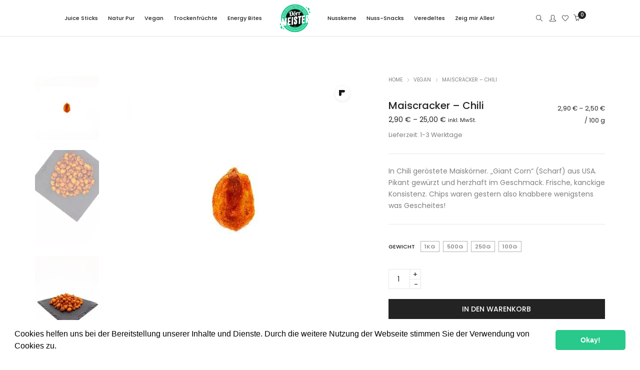

--- FILE ---
content_type: text/html; charset=utf-8
request_url: https://www.google.com/recaptcha/api2/anchor?ar=1&k=6LfNSOwcAAAAANyA6Ian7P8gp9lofZKei3w_YSo0&co=aHR0cHM6Ly9kb2Vycm1laXN0ZXIuZGU6NDQz&hl=en&v=PoyoqOPhxBO7pBk68S4YbpHZ&size=invisible&anchor-ms=20000&execute-ms=30000&cb=do1ze9wwz26t
body_size: 48639
content:
<!DOCTYPE HTML><html dir="ltr" lang="en"><head><meta http-equiv="Content-Type" content="text/html; charset=UTF-8">
<meta http-equiv="X-UA-Compatible" content="IE=edge">
<title>reCAPTCHA</title>
<style type="text/css">
/* cyrillic-ext */
@font-face {
  font-family: 'Roboto';
  font-style: normal;
  font-weight: 400;
  font-stretch: 100%;
  src: url(//fonts.gstatic.com/s/roboto/v48/KFO7CnqEu92Fr1ME7kSn66aGLdTylUAMa3GUBHMdazTgWw.woff2) format('woff2');
  unicode-range: U+0460-052F, U+1C80-1C8A, U+20B4, U+2DE0-2DFF, U+A640-A69F, U+FE2E-FE2F;
}
/* cyrillic */
@font-face {
  font-family: 'Roboto';
  font-style: normal;
  font-weight: 400;
  font-stretch: 100%;
  src: url(//fonts.gstatic.com/s/roboto/v48/KFO7CnqEu92Fr1ME7kSn66aGLdTylUAMa3iUBHMdazTgWw.woff2) format('woff2');
  unicode-range: U+0301, U+0400-045F, U+0490-0491, U+04B0-04B1, U+2116;
}
/* greek-ext */
@font-face {
  font-family: 'Roboto';
  font-style: normal;
  font-weight: 400;
  font-stretch: 100%;
  src: url(//fonts.gstatic.com/s/roboto/v48/KFO7CnqEu92Fr1ME7kSn66aGLdTylUAMa3CUBHMdazTgWw.woff2) format('woff2');
  unicode-range: U+1F00-1FFF;
}
/* greek */
@font-face {
  font-family: 'Roboto';
  font-style: normal;
  font-weight: 400;
  font-stretch: 100%;
  src: url(//fonts.gstatic.com/s/roboto/v48/KFO7CnqEu92Fr1ME7kSn66aGLdTylUAMa3-UBHMdazTgWw.woff2) format('woff2');
  unicode-range: U+0370-0377, U+037A-037F, U+0384-038A, U+038C, U+038E-03A1, U+03A3-03FF;
}
/* math */
@font-face {
  font-family: 'Roboto';
  font-style: normal;
  font-weight: 400;
  font-stretch: 100%;
  src: url(//fonts.gstatic.com/s/roboto/v48/KFO7CnqEu92Fr1ME7kSn66aGLdTylUAMawCUBHMdazTgWw.woff2) format('woff2');
  unicode-range: U+0302-0303, U+0305, U+0307-0308, U+0310, U+0312, U+0315, U+031A, U+0326-0327, U+032C, U+032F-0330, U+0332-0333, U+0338, U+033A, U+0346, U+034D, U+0391-03A1, U+03A3-03A9, U+03B1-03C9, U+03D1, U+03D5-03D6, U+03F0-03F1, U+03F4-03F5, U+2016-2017, U+2034-2038, U+203C, U+2040, U+2043, U+2047, U+2050, U+2057, U+205F, U+2070-2071, U+2074-208E, U+2090-209C, U+20D0-20DC, U+20E1, U+20E5-20EF, U+2100-2112, U+2114-2115, U+2117-2121, U+2123-214F, U+2190, U+2192, U+2194-21AE, U+21B0-21E5, U+21F1-21F2, U+21F4-2211, U+2213-2214, U+2216-22FF, U+2308-230B, U+2310, U+2319, U+231C-2321, U+2336-237A, U+237C, U+2395, U+239B-23B7, U+23D0, U+23DC-23E1, U+2474-2475, U+25AF, U+25B3, U+25B7, U+25BD, U+25C1, U+25CA, U+25CC, U+25FB, U+266D-266F, U+27C0-27FF, U+2900-2AFF, U+2B0E-2B11, U+2B30-2B4C, U+2BFE, U+3030, U+FF5B, U+FF5D, U+1D400-1D7FF, U+1EE00-1EEFF;
}
/* symbols */
@font-face {
  font-family: 'Roboto';
  font-style: normal;
  font-weight: 400;
  font-stretch: 100%;
  src: url(//fonts.gstatic.com/s/roboto/v48/KFO7CnqEu92Fr1ME7kSn66aGLdTylUAMaxKUBHMdazTgWw.woff2) format('woff2');
  unicode-range: U+0001-000C, U+000E-001F, U+007F-009F, U+20DD-20E0, U+20E2-20E4, U+2150-218F, U+2190, U+2192, U+2194-2199, U+21AF, U+21E6-21F0, U+21F3, U+2218-2219, U+2299, U+22C4-22C6, U+2300-243F, U+2440-244A, U+2460-24FF, U+25A0-27BF, U+2800-28FF, U+2921-2922, U+2981, U+29BF, U+29EB, U+2B00-2BFF, U+4DC0-4DFF, U+FFF9-FFFB, U+10140-1018E, U+10190-1019C, U+101A0, U+101D0-101FD, U+102E0-102FB, U+10E60-10E7E, U+1D2C0-1D2D3, U+1D2E0-1D37F, U+1F000-1F0FF, U+1F100-1F1AD, U+1F1E6-1F1FF, U+1F30D-1F30F, U+1F315, U+1F31C, U+1F31E, U+1F320-1F32C, U+1F336, U+1F378, U+1F37D, U+1F382, U+1F393-1F39F, U+1F3A7-1F3A8, U+1F3AC-1F3AF, U+1F3C2, U+1F3C4-1F3C6, U+1F3CA-1F3CE, U+1F3D4-1F3E0, U+1F3ED, U+1F3F1-1F3F3, U+1F3F5-1F3F7, U+1F408, U+1F415, U+1F41F, U+1F426, U+1F43F, U+1F441-1F442, U+1F444, U+1F446-1F449, U+1F44C-1F44E, U+1F453, U+1F46A, U+1F47D, U+1F4A3, U+1F4B0, U+1F4B3, U+1F4B9, U+1F4BB, U+1F4BF, U+1F4C8-1F4CB, U+1F4D6, U+1F4DA, U+1F4DF, U+1F4E3-1F4E6, U+1F4EA-1F4ED, U+1F4F7, U+1F4F9-1F4FB, U+1F4FD-1F4FE, U+1F503, U+1F507-1F50B, U+1F50D, U+1F512-1F513, U+1F53E-1F54A, U+1F54F-1F5FA, U+1F610, U+1F650-1F67F, U+1F687, U+1F68D, U+1F691, U+1F694, U+1F698, U+1F6AD, U+1F6B2, U+1F6B9-1F6BA, U+1F6BC, U+1F6C6-1F6CF, U+1F6D3-1F6D7, U+1F6E0-1F6EA, U+1F6F0-1F6F3, U+1F6F7-1F6FC, U+1F700-1F7FF, U+1F800-1F80B, U+1F810-1F847, U+1F850-1F859, U+1F860-1F887, U+1F890-1F8AD, U+1F8B0-1F8BB, U+1F8C0-1F8C1, U+1F900-1F90B, U+1F93B, U+1F946, U+1F984, U+1F996, U+1F9E9, U+1FA00-1FA6F, U+1FA70-1FA7C, U+1FA80-1FA89, U+1FA8F-1FAC6, U+1FACE-1FADC, U+1FADF-1FAE9, U+1FAF0-1FAF8, U+1FB00-1FBFF;
}
/* vietnamese */
@font-face {
  font-family: 'Roboto';
  font-style: normal;
  font-weight: 400;
  font-stretch: 100%;
  src: url(//fonts.gstatic.com/s/roboto/v48/KFO7CnqEu92Fr1ME7kSn66aGLdTylUAMa3OUBHMdazTgWw.woff2) format('woff2');
  unicode-range: U+0102-0103, U+0110-0111, U+0128-0129, U+0168-0169, U+01A0-01A1, U+01AF-01B0, U+0300-0301, U+0303-0304, U+0308-0309, U+0323, U+0329, U+1EA0-1EF9, U+20AB;
}
/* latin-ext */
@font-face {
  font-family: 'Roboto';
  font-style: normal;
  font-weight: 400;
  font-stretch: 100%;
  src: url(//fonts.gstatic.com/s/roboto/v48/KFO7CnqEu92Fr1ME7kSn66aGLdTylUAMa3KUBHMdazTgWw.woff2) format('woff2');
  unicode-range: U+0100-02BA, U+02BD-02C5, U+02C7-02CC, U+02CE-02D7, U+02DD-02FF, U+0304, U+0308, U+0329, U+1D00-1DBF, U+1E00-1E9F, U+1EF2-1EFF, U+2020, U+20A0-20AB, U+20AD-20C0, U+2113, U+2C60-2C7F, U+A720-A7FF;
}
/* latin */
@font-face {
  font-family: 'Roboto';
  font-style: normal;
  font-weight: 400;
  font-stretch: 100%;
  src: url(//fonts.gstatic.com/s/roboto/v48/KFO7CnqEu92Fr1ME7kSn66aGLdTylUAMa3yUBHMdazQ.woff2) format('woff2');
  unicode-range: U+0000-00FF, U+0131, U+0152-0153, U+02BB-02BC, U+02C6, U+02DA, U+02DC, U+0304, U+0308, U+0329, U+2000-206F, U+20AC, U+2122, U+2191, U+2193, U+2212, U+2215, U+FEFF, U+FFFD;
}
/* cyrillic-ext */
@font-face {
  font-family: 'Roboto';
  font-style: normal;
  font-weight: 500;
  font-stretch: 100%;
  src: url(//fonts.gstatic.com/s/roboto/v48/KFO7CnqEu92Fr1ME7kSn66aGLdTylUAMa3GUBHMdazTgWw.woff2) format('woff2');
  unicode-range: U+0460-052F, U+1C80-1C8A, U+20B4, U+2DE0-2DFF, U+A640-A69F, U+FE2E-FE2F;
}
/* cyrillic */
@font-face {
  font-family: 'Roboto';
  font-style: normal;
  font-weight: 500;
  font-stretch: 100%;
  src: url(//fonts.gstatic.com/s/roboto/v48/KFO7CnqEu92Fr1ME7kSn66aGLdTylUAMa3iUBHMdazTgWw.woff2) format('woff2');
  unicode-range: U+0301, U+0400-045F, U+0490-0491, U+04B0-04B1, U+2116;
}
/* greek-ext */
@font-face {
  font-family: 'Roboto';
  font-style: normal;
  font-weight: 500;
  font-stretch: 100%;
  src: url(//fonts.gstatic.com/s/roboto/v48/KFO7CnqEu92Fr1ME7kSn66aGLdTylUAMa3CUBHMdazTgWw.woff2) format('woff2');
  unicode-range: U+1F00-1FFF;
}
/* greek */
@font-face {
  font-family: 'Roboto';
  font-style: normal;
  font-weight: 500;
  font-stretch: 100%;
  src: url(//fonts.gstatic.com/s/roboto/v48/KFO7CnqEu92Fr1ME7kSn66aGLdTylUAMa3-UBHMdazTgWw.woff2) format('woff2');
  unicode-range: U+0370-0377, U+037A-037F, U+0384-038A, U+038C, U+038E-03A1, U+03A3-03FF;
}
/* math */
@font-face {
  font-family: 'Roboto';
  font-style: normal;
  font-weight: 500;
  font-stretch: 100%;
  src: url(//fonts.gstatic.com/s/roboto/v48/KFO7CnqEu92Fr1ME7kSn66aGLdTylUAMawCUBHMdazTgWw.woff2) format('woff2');
  unicode-range: U+0302-0303, U+0305, U+0307-0308, U+0310, U+0312, U+0315, U+031A, U+0326-0327, U+032C, U+032F-0330, U+0332-0333, U+0338, U+033A, U+0346, U+034D, U+0391-03A1, U+03A3-03A9, U+03B1-03C9, U+03D1, U+03D5-03D6, U+03F0-03F1, U+03F4-03F5, U+2016-2017, U+2034-2038, U+203C, U+2040, U+2043, U+2047, U+2050, U+2057, U+205F, U+2070-2071, U+2074-208E, U+2090-209C, U+20D0-20DC, U+20E1, U+20E5-20EF, U+2100-2112, U+2114-2115, U+2117-2121, U+2123-214F, U+2190, U+2192, U+2194-21AE, U+21B0-21E5, U+21F1-21F2, U+21F4-2211, U+2213-2214, U+2216-22FF, U+2308-230B, U+2310, U+2319, U+231C-2321, U+2336-237A, U+237C, U+2395, U+239B-23B7, U+23D0, U+23DC-23E1, U+2474-2475, U+25AF, U+25B3, U+25B7, U+25BD, U+25C1, U+25CA, U+25CC, U+25FB, U+266D-266F, U+27C0-27FF, U+2900-2AFF, U+2B0E-2B11, U+2B30-2B4C, U+2BFE, U+3030, U+FF5B, U+FF5D, U+1D400-1D7FF, U+1EE00-1EEFF;
}
/* symbols */
@font-face {
  font-family: 'Roboto';
  font-style: normal;
  font-weight: 500;
  font-stretch: 100%;
  src: url(//fonts.gstatic.com/s/roboto/v48/KFO7CnqEu92Fr1ME7kSn66aGLdTylUAMaxKUBHMdazTgWw.woff2) format('woff2');
  unicode-range: U+0001-000C, U+000E-001F, U+007F-009F, U+20DD-20E0, U+20E2-20E4, U+2150-218F, U+2190, U+2192, U+2194-2199, U+21AF, U+21E6-21F0, U+21F3, U+2218-2219, U+2299, U+22C4-22C6, U+2300-243F, U+2440-244A, U+2460-24FF, U+25A0-27BF, U+2800-28FF, U+2921-2922, U+2981, U+29BF, U+29EB, U+2B00-2BFF, U+4DC0-4DFF, U+FFF9-FFFB, U+10140-1018E, U+10190-1019C, U+101A0, U+101D0-101FD, U+102E0-102FB, U+10E60-10E7E, U+1D2C0-1D2D3, U+1D2E0-1D37F, U+1F000-1F0FF, U+1F100-1F1AD, U+1F1E6-1F1FF, U+1F30D-1F30F, U+1F315, U+1F31C, U+1F31E, U+1F320-1F32C, U+1F336, U+1F378, U+1F37D, U+1F382, U+1F393-1F39F, U+1F3A7-1F3A8, U+1F3AC-1F3AF, U+1F3C2, U+1F3C4-1F3C6, U+1F3CA-1F3CE, U+1F3D4-1F3E0, U+1F3ED, U+1F3F1-1F3F3, U+1F3F5-1F3F7, U+1F408, U+1F415, U+1F41F, U+1F426, U+1F43F, U+1F441-1F442, U+1F444, U+1F446-1F449, U+1F44C-1F44E, U+1F453, U+1F46A, U+1F47D, U+1F4A3, U+1F4B0, U+1F4B3, U+1F4B9, U+1F4BB, U+1F4BF, U+1F4C8-1F4CB, U+1F4D6, U+1F4DA, U+1F4DF, U+1F4E3-1F4E6, U+1F4EA-1F4ED, U+1F4F7, U+1F4F9-1F4FB, U+1F4FD-1F4FE, U+1F503, U+1F507-1F50B, U+1F50D, U+1F512-1F513, U+1F53E-1F54A, U+1F54F-1F5FA, U+1F610, U+1F650-1F67F, U+1F687, U+1F68D, U+1F691, U+1F694, U+1F698, U+1F6AD, U+1F6B2, U+1F6B9-1F6BA, U+1F6BC, U+1F6C6-1F6CF, U+1F6D3-1F6D7, U+1F6E0-1F6EA, U+1F6F0-1F6F3, U+1F6F7-1F6FC, U+1F700-1F7FF, U+1F800-1F80B, U+1F810-1F847, U+1F850-1F859, U+1F860-1F887, U+1F890-1F8AD, U+1F8B0-1F8BB, U+1F8C0-1F8C1, U+1F900-1F90B, U+1F93B, U+1F946, U+1F984, U+1F996, U+1F9E9, U+1FA00-1FA6F, U+1FA70-1FA7C, U+1FA80-1FA89, U+1FA8F-1FAC6, U+1FACE-1FADC, U+1FADF-1FAE9, U+1FAF0-1FAF8, U+1FB00-1FBFF;
}
/* vietnamese */
@font-face {
  font-family: 'Roboto';
  font-style: normal;
  font-weight: 500;
  font-stretch: 100%;
  src: url(//fonts.gstatic.com/s/roboto/v48/KFO7CnqEu92Fr1ME7kSn66aGLdTylUAMa3OUBHMdazTgWw.woff2) format('woff2');
  unicode-range: U+0102-0103, U+0110-0111, U+0128-0129, U+0168-0169, U+01A0-01A1, U+01AF-01B0, U+0300-0301, U+0303-0304, U+0308-0309, U+0323, U+0329, U+1EA0-1EF9, U+20AB;
}
/* latin-ext */
@font-face {
  font-family: 'Roboto';
  font-style: normal;
  font-weight: 500;
  font-stretch: 100%;
  src: url(//fonts.gstatic.com/s/roboto/v48/KFO7CnqEu92Fr1ME7kSn66aGLdTylUAMa3KUBHMdazTgWw.woff2) format('woff2');
  unicode-range: U+0100-02BA, U+02BD-02C5, U+02C7-02CC, U+02CE-02D7, U+02DD-02FF, U+0304, U+0308, U+0329, U+1D00-1DBF, U+1E00-1E9F, U+1EF2-1EFF, U+2020, U+20A0-20AB, U+20AD-20C0, U+2113, U+2C60-2C7F, U+A720-A7FF;
}
/* latin */
@font-face {
  font-family: 'Roboto';
  font-style: normal;
  font-weight: 500;
  font-stretch: 100%;
  src: url(//fonts.gstatic.com/s/roboto/v48/KFO7CnqEu92Fr1ME7kSn66aGLdTylUAMa3yUBHMdazQ.woff2) format('woff2');
  unicode-range: U+0000-00FF, U+0131, U+0152-0153, U+02BB-02BC, U+02C6, U+02DA, U+02DC, U+0304, U+0308, U+0329, U+2000-206F, U+20AC, U+2122, U+2191, U+2193, U+2212, U+2215, U+FEFF, U+FFFD;
}
/* cyrillic-ext */
@font-face {
  font-family: 'Roboto';
  font-style: normal;
  font-weight: 900;
  font-stretch: 100%;
  src: url(//fonts.gstatic.com/s/roboto/v48/KFO7CnqEu92Fr1ME7kSn66aGLdTylUAMa3GUBHMdazTgWw.woff2) format('woff2');
  unicode-range: U+0460-052F, U+1C80-1C8A, U+20B4, U+2DE0-2DFF, U+A640-A69F, U+FE2E-FE2F;
}
/* cyrillic */
@font-face {
  font-family: 'Roboto';
  font-style: normal;
  font-weight: 900;
  font-stretch: 100%;
  src: url(//fonts.gstatic.com/s/roboto/v48/KFO7CnqEu92Fr1ME7kSn66aGLdTylUAMa3iUBHMdazTgWw.woff2) format('woff2');
  unicode-range: U+0301, U+0400-045F, U+0490-0491, U+04B0-04B1, U+2116;
}
/* greek-ext */
@font-face {
  font-family: 'Roboto';
  font-style: normal;
  font-weight: 900;
  font-stretch: 100%;
  src: url(//fonts.gstatic.com/s/roboto/v48/KFO7CnqEu92Fr1ME7kSn66aGLdTylUAMa3CUBHMdazTgWw.woff2) format('woff2');
  unicode-range: U+1F00-1FFF;
}
/* greek */
@font-face {
  font-family: 'Roboto';
  font-style: normal;
  font-weight: 900;
  font-stretch: 100%;
  src: url(//fonts.gstatic.com/s/roboto/v48/KFO7CnqEu92Fr1ME7kSn66aGLdTylUAMa3-UBHMdazTgWw.woff2) format('woff2');
  unicode-range: U+0370-0377, U+037A-037F, U+0384-038A, U+038C, U+038E-03A1, U+03A3-03FF;
}
/* math */
@font-face {
  font-family: 'Roboto';
  font-style: normal;
  font-weight: 900;
  font-stretch: 100%;
  src: url(//fonts.gstatic.com/s/roboto/v48/KFO7CnqEu92Fr1ME7kSn66aGLdTylUAMawCUBHMdazTgWw.woff2) format('woff2');
  unicode-range: U+0302-0303, U+0305, U+0307-0308, U+0310, U+0312, U+0315, U+031A, U+0326-0327, U+032C, U+032F-0330, U+0332-0333, U+0338, U+033A, U+0346, U+034D, U+0391-03A1, U+03A3-03A9, U+03B1-03C9, U+03D1, U+03D5-03D6, U+03F0-03F1, U+03F4-03F5, U+2016-2017, U+2034-2038, U+203C, U+2040, U+2043, U+2047, U+2050, U+2057, U+205F, U+2070-2071, U+2074-208E, U+2090-209C, U+20D0-20DC, U+20E1, U+20E5-20EF, U+2100-2112, U+2114-2115, U+2117-2121, U+2123-214F, U+2190, U+2192, U+2194-21AE, U+21B0-21E5, U+21F1-21F2, U+21F4-2211, U+2213-2214, U+2216-22FF, U+2308-230B, U+2310, U+2319, U+231C-2321, U+2336-237A, U+237C, U+2395, U+239B-23B7, U+23D0, U+23DC-23E1, U+2474-2475, U+25AF, U+25B3, U+25B7, U+25BD, U+25C1, U+25CA, U+25CC, U+25FB, U+266D-266F, U+27C0-27FF, U+2900-2AFF, U+2B0E-2B11, U+2B30-2B4C, U+2BFE, U+3030, U+FF5B, U+FF5D, U+1D400-1D7FF, U+1EE00-1EEFF;
}
/* symbols */
@font-face {
  font-family: 'Roboto';
  font-style: normal;
  font-weight: 900;
  font-stretch: 100%;
  src: url(//fonts.gstatic.com/s/roboto/v48/KFO7CnqEu92Fr1ME7kSn66aGLdTylUAMaxKUBHMdazTgWw.woff2) format('woff2');
  unicode-range: U+0001-000C, U+000E-001F, U+007F-009F, U+20DD-20E0, U+20E2-20E4, U+2150-218F, U+2190, U+2192, U+2194-2199, U+21AF, U+21E6-21F0, U+21F3, U+2218-2219, U+2299, U+22C4-22C6, U+2300-243F, U+2440-244A, U+2460-24FF, U+25A0-27BF, U+2800-28FF, U+2921-2922, U+2981, U+29BF, U+29EB, U+2B00-2BFF, U+4DC0-4DFF, U+FFF9-FFFB, U+10140-1018E, U+10190-1019C, U+101A0, U+101D0-101FD, U+102E0-102FB, U+10E60-10E7E, U+1D2C0-1D2D3, U+1D2E0-1D37F, U+1F000-1F0FF, U+1F100-1F1AD, U+1F1E6-1F1FF, U+1F30D-1F30F, U+1F315, U+1F31C, U+1F31E, U+1F320-1F32C, U+1F336, U+1F378, U+1F37D, U+1F382, U+1F393-1F39F, U+1F3A7-1F3A8, U+1F3AC-1F3AF, U+1F3C2, U+1F3C4-1F3C6, U+1F3CA-1F3CE, U+1F3D4-1F3E0, U+1F3ED, U+1F3F1-1F3F3, U+1F3F5-1F3F7, U+1F408, U+1F415, U+1F41F, U+1F426, U+1F43F, U+1F441-1F442, U+1F444, U+1F446-1F449, U+1F44C-1F44E, U+1F453, U+1F46A, U+1F47D, U+1F4A3, U+1F4B0, U+1F4B3, U+1F4B9, U+1F4BB, U+1F4BF, U+1F4C8-1F4CB, U+1F4D6, U+1F4DA, U+1F4DF, U+1F4E3-1F4E6, U+1F4EA-1F4ED, U+1F4F7, U+1F4F9-1F4FB, U+1F4FD-1F4FE, U+1F503, U+1F507-1F50B, U+1F50D, U+1F512-1F513, U+1F53E-1F54A, U+1F54F-1F5FA, U+1F610, U+1F650-1F67F, U+1F687, U+1F68D, U+1F691, U+1F694, U+1F698, U+1F6AD, U+1F6B2, U+1F6B9-1F6BA, U+1F6BC, U+1F6C6-1F6CF, U+1F6D3-1F6D7, U+1F6E0-1F6EA, U+1F6F0-1F6F3, U+1F6F7-1F6FC, U+1F700-1F7FF, U+1F800-1F80B, U+1F810-1F847, U+1F850-1F859, U+1F860-1F887, U+1F890-1F8AD, U+1F8B0-1F8BB, U+1F8C0-1F8C1, U+1F900-1F90B, U+1F93B, U+1F946, U+1F984, U+1F996, U+1F9E9, U+1FA00-1FA6F, U+1FA70-1FA7C, U+1FA80-1FA89, U+1FA8F-1FAC6, U+1FACE-1FADC, U+1FADF-1FAE9, U+1FAF0-1FAF8, U+1FB00-1FBFF;
}
/* vietnamese */
@font-face {
  font-family: 'Roboto';
  font-style: normal;
  font-weight: 900;
  font-stretch: 100%;
  src: url(//fonts.gstatic.com/s/roboto/v48/KFO7CnqEu92Fr1ME7kSn66aGLdTylUAMa3OUBHMdazTgWw.woff2) format('woff2');
  unicode-range: U+0102-0103, U+0110-0111, U+0128-0129, U+0168-0169, U+01A0-01A1, U+01AF-01B0, U+0300-0301, U+0303-0304, U+0308-0309, U+0323, U+0329, U+1EA0-1EF9, U+20AB;
}
/* latin-ext */
@font-face {
  font-family: 'Roboto';
  font-style: normal;
  font-weight: 900;
  font-stretch: 100%;
  src: url(//fonts.gstatic.com/s/roboto/v48/KFO7CnqEu92Fr1ME7kSn66aGLdTylUAMa3KUBHMdazTgWw.woff2) format('woff2');
  unicode-range: U+0100-02BA, U+02BD-02C5, U+02C7-02CC, U+02CE-02D7, U+02DD-02FF, U+0304, U+0308, U+0329, U+1D00-1DBF, U+1E00-1E9F, U+1EF2-1EFF, U+2020, U+20A0-20AB, U+20AD-20C0, U+2113, U+2C60-2C7F, U+A720-A7FF;
}
/* latin */
@font-face {
  font-family: 'Roboto';
  font-style: normal;
  font-weight: 900;
  font-stretch: 100%;
  src: url(//fonts.gstatic.com/s/roboto/v48/KFO7CnqEu92Fr1ME7kSn66aGLdTylUAMa3yUBHMdazQ.woff2) format('woff2');
  unicode-range: U+0000-00FF, U+0131, U+0152-0153, U+02BB-02BC, U+02C6, U+02DA, U+02DC, U+0304, U+0308, U+0329, U+2000-206F, U+20AC, U+2122, U+2191, U+2193, U+2212, U+2215, U+FEFF, U+FFFD;
}

</style>
<link rel="stylesheet" type="text/css" href="https://www.gstatic.com/recaptcha/releases/PoyoqOPhxBO7pBk68S4YbpHZ/styles__ltr.css">
<script nonce="ZUV2bE73nXBaQwWwl5HJvg" type="text/javascript">window['__recaptcha_api'] = 'https://www.google.com/recaptcha/api2/';</script>
<script type="text/javascript" src="https://www.gstatic.com/recaptcha/releases/PoyoqOPhxBO7pBk68S4YbpHZ/recaptcha__en.js" nonce="ZUV2bE73nXBaQwWwl5HJvg">
      
    </script></head>
<body><div id="rc-anchor-alert" class="rc-anchor-alert"></div>
<input type="hidden" id="recaptcha-token" value="[base64]">
<script type="text/javascript" nonce="ZUV2bE73nXBaQwWwl5HJvg">
      recaptcha.anchor.Main.init("[\x22ainput\x22,[\x22bgdata\x22,\x22\x22,\[base64]/[base64]/[base64]/bmV3IHJbeF0oY1swXSk6RT09Mj9uZXcgclt4XShjWzBdLGNbMV0pOkU9PTM/bmV3IHJbeF0oY1swXSxjWzFdLGNbMl0pOkU9PTQ/[base64]/[base64]/[base64]/[base64]/[base64]/[base64]/[base64]/[base64]\x22,\[base64]\x22,\[base64]/[base64]/ChcKGw5dLOcKUw5BfwozCnibDk8OePxjCiUQ2bQLCoMO6bMKGw60Pw5bDrMONw5HCl8KXN8OZwpBlw4rCpDnCj8OawpPDmMKSwoZzwqx4TW1BwrsBNsOmLcOFwrs9w5vChcOKw6wEOyvCj8Olw6HCtA7DgMKdB8Obw7/DjcOuw4TDlcKTw67Djj4LO0kGK8OvYRfDtDDCnmswQlAAQsOCw5XDoMKDY8K+w5AhE8KVPsKJwqAjwrsffMKBw7k0wp7CrHg8QXMRwr/CrXzDm8KAJXjCq8KUwqE5wqbCqR/DjRUVw5IHDsKvwqQvwrUoMGHCrMK/w60nwoHDojnCilZYBlHDoMOcNwohwq06wqF/[base64]/ClSzDmcOARnliw5zDpsKvw7UNwpbDmUvCqk/[base64]/CcKdEQwyHcOHI1rCkBLDpsOmYiAfVsKsbgEswptTfG3DkXsBMFbCscKQwqMLD1vClWLCsXrCtQMRw5F5w6HDgsKMwqvCvMKFw6zDv0bCgsK6H2PCkcO/FcKPwr8TRMKhQMOKw6cUwrcdIRHDoQvDiVJ4XcKvOU7CiD7DjFs9XSZew7gBw6NqwoYhw5bCunDDicKTw7wud8KDPh/Cjw4HwqnDkcOaQX1OYcOnOsOZQ27DvMKuFypkwo06IMKEYMKrPVxYN8Omw5DDh1d3wpYkwqvCi3XCnR7Ci3oiNXHDtcOEwoLDtMKdbG/[base64]/DuivDoy0Qwo80FhdWQn8uaRTDtMK9acOIVMObw5HCohHCtSnCr8OCwovDhi9Mw6TCh8K4w5Muf8KTcMOdwp7ClgnCgwDDsjAOScKLYHnDtjhJNcKKw7Ekw5BQT8KkQBkaw6zCtRBHQy4xw7PDhsK9JRnCtcO9wq3DvcO5w6ccL1llwr/CgsKyw7NPCcK1w4zDkcKLAcKrw7rCl8Kowo3CmW8IHMKXwrR9w4R8EsKrwqPCmcKgDADCssOhaQ7ChMKGKTbCqMKewqXCgGfDkiPCgsOxw5xsw4HClcOcOUfDuhDCiVDDqcObwonDkR/DhH0ow4seGsOSdMOQw4LDvQLDiBDDhzjDvCxdLXM2wp09wq7CmgEdYMOnA8OIw6N1UQ0uwqEdW1jDiwPDqsO/w5zDo8Krw7syw558w7xBUMOswowRwoLDmcKvw78hw5rClcKXfMO5WcOeLMOBHAwIwoMyw4B/EMO/wosMTS3DusKXBsOUeQLCjcOKwoLDqAvCl8KOw5Q4wrgZw4EKw7bCsw87CMKaXWxUO8KUw4pfDh4owr3Ciz3CmBN3w5DDon/[base64]/ClsK6M8KMBXE+SMOSw7UEwpljbMOAI0BqwoDCgWoEP8KfFFDDvFLDqMKlw53CsyIee8KDG8O+FRnDtsKRO3nCk8KYdC7CtMOOXn/DlcOfFRXCo1TDqVvCm0jDlVnCtmYMwp/[base64]/DlMOyUsKhwrVQw5R/[base64]/DlzjCqMKowr0mESN3BE0RwqfCicOaNsO+XcOyIzbCr3/CsMK2wr9WwqUCKsKvUxFdwrrCusKRQCtfeyHDlsKdCmPChEVfQsKjF8KPQFgGwqrDgMKcwpLDrG9bXMOHw4zCjsOMw6YNw5c3w6pwwr/DqMOzVMO/GMO8w78LwqADDcKrDGsgw4vCrgE1w5bCkBgSwprDoVbDjncRw6/CrsOlwqZEOS/[base64]/DpsOVwphoQUTCm8K1DVcMC8OKw44hw77DhcORwqHDlWrDusKxw6zCjMKBwpNcXcKNMi3DtMKofMKqSMOWw6rCogd0wo5YwrMuTcKGJyrDjMORw4zCmHjDjcO/wrvCssOacxgOw7TCnMKOw6vDm0dZwrtGY8KqwroID8OVwpAvwo5XX153d0TDthRAfXxuw4luwq3DlsKVwojCnCVMwpALwpAsJFsMwqLCj8OvR8OzAsKpd8K+LTAlwqRjw57DsnLDvw3CvWMSDcK5woYtAsOEwqtrwoXCmU/DqGhZwo7DgsKTw5vCj8OaU8OBwqfDpMKEwpxqTMKdcAxUw4PCocOKwqnClW4IGjIYHMKseX/CjcKVYgTDncKywrDDosKXw67ClsOxUsObw5PDp8O9T8KxUcKPwoo9IVfCoENca8Kgw4PDg8KwWMOCUMO6w7wNVELCuTXDjzNbAhJxdxRCP1k7wrwXw6A6w7vCicK5N8KUw5XDsVVBHXd4QsKWdhHDlcKtw7HDosKFeWLDlcO1L2fClcKdAXTDpgVqwoTCo3A/[base64]/CkcKPwoDDgU1yw6fDnn7CmRvCq8OqUx/Di3lGw6XCpgonw4HDvMOxw67Dli7Cg8Orw7BBw57Dqw/CpsKdDx47w73DrDXDpsK0XcKiYcOnHRXCu3dNRcKSasOHLTzCmcOKw6NGBXbDsGskZcKaw7LCgMK7RMOhH8OIMcKtwq/CjxbDuzTDk8KseMKrwq4gwp/Dgz5XckDDjT7Ckn1TXHpjwqLDuAHCksOgCinCvcKYYMKGWsKxbmLCjcK3wrrDrsKjLD/Ci0LCrG4Tw6DDvsKmw7TCocKXwpRcQz7CvcKcwqpZN8OPwqXDpQPDv8OAwrjDq1V6TcKPw5IfH8Kqw5PCq2JrBQ7DskYmwqfDncKWw5IaQTPCiT9/w7jCuCwEJ0TDiENCZcOXwopPJMOzawxTw5vCp8Kpw7/[base64]/DkWjCgsKLwrPChgtHwoBJDMKUCMKlE8K4L8OHRzPDrMOXwpVkKxHDrjd5w7LClywnw7ddYHpPw6g1w4BGw6vDgMKnY8KtXmoIw6wLJ8KlwprCgMK/a2DDqGg2w6Qhw6PDkMOcAljClMO5VnrDlMKzw7jCjMO9w6bDt8KtecOVDEXDsMOOPMK9w5VlXznDm8Kzwo57KcOuwp7ChSIHFMO4cMOjwqfCisKrTAPCi8KfR8K/w4LDngzDgCDDscOKNgcZwqTDk8OaZjodw6xlwrQ/[base64]/DlMOOHgrDk1HDu8KTC8Oiw4XDo8K0w5MFw4UawrIpw5wMwr7Ds1ZGw6rDssOnaWl7w4Erwo1Kw6Ybw6ozJcKKwrbCpSR0FMKtHMOVw6nDr8KdJhHCjX3CicOaNMKqVH/[base64]/CiTPDknTDjiLCnsOjw6HDlcKcw4YxworCkVTDlMK8M113wrkAw5LDnsOywr/[base64]/JMOCwqcrw780KcO2wqXCo0zDuTbCtMOXeMOuWXrDghk4fcKMGyVDw5/CpMOVDT3DqMKRw5scSBLCtsKWw5jDq8Knw5xoMgvCmQ3CrMKDBBN2TsOTA8Kyw6bCuMKSIwgBwosswpHCpMOdd8OpecK/wqJ9XQXDvjoeTMOFw48JwrLDmsOFd8KTwqvDgiN9X0jChsKpw7jCqnnDucKhecKCB8O/RhHDgsK1woXDjcOowqfDtcO2LjDDvG5KwrMCUcKUOMOKSSXCgA4AWQUMwq/DjFldXQ5iI8KoPcKNw7shwoQ3PcKnEAPDgRnDqcKiSEHDviB/P8KnwrzCsHrDmcKAw6EnfD/CicOgwqrDmkFsw5rDkFDDucOmw5HDrD7Du3PDgMKYw79uAcOkMsKcw4xHf3DCsUh5asOTwrgPwp/DlF3Du1nDoMObwpnCjBfCmcK5w4nCtMKqSUUQO8OYwqjDqMOPcEHChX/[base64]/DjcKxM8K7w79lw6YJBcKJwoQgwojDrQVQDENqwoEXw6/DosK1wo/[base64]/DlTlmwpXDhsK4eBTCoT08MsKpwpDDtmrCgMOFwoVmw7xeBh13Fl9Rw5fCmcKWwrNePFTDrwbDtcOTw63Dkw/Di8O2PjnDucK5IMOdQMK3wqTCvC/Cv8KSw6TCqgfDi8KOw77DuMOfw4d0w7U0fcOFRDDCosKUwp/CilHCoMOsw43DhwxAEMOiw7jDky7CpVzCh8KoK2fDuhrDlMO5TXHCvnQyX8OcwqjDug91UBLCq8OOw5QSUE0IwqTCiCrCk3wsB0tOwpLDtBtjHXltYVfCn1pbwp/Du0rDh2/CgMKywrvCnUUSwq4TScOhw6HCoMKFwrfDmW0zw5tmwpXDvMKkF0gvwqrCq8Oqw5/CpAPCisOrLixlwodfSBIJw63DhwgQw45ow4kicMO/d1YbwphODcO4w6kRaMKAwp3DoMO8wqBOw5vCk8OnesKaw7PDgcKdYMO8asKUwoc0wqPDg2JpGU/DlzBJN0fDscKbwq/Ch8O2worChsOrwrzCjWlsw7jDg8KEw5vDsSBML8O6ezYXfzTDgjPDhn7CrsKwdMOKZBlPHcOBw5xzYcKMNsOjwrMeHcOIwp/[base64]/CmizCksKjwrs7fsOvwpjDp8Ojb1zChhFZwpHCvER1TsOqwr8wfUHDrcK/Vn/CusOkc8KhOcOTAMKaO3PCrcOPwp3CjMK6w7DCjgJjw45Nw71Pwq8VbMKKwp9xeXzDlcOmOWXDuwB8IQYuERLCp8KTw5XDpsOlwrvCswrDpjtkIx/CnWExPcK+w47ClsOhw4vDvsK2IcObWw7DtcK/w40vw6RMIsOfZMOsYcKkw6RFISloYMKaC8Omwq/[base64]/w43DiMKoe8K/w6bDg8KNwqrDjsKmwrvDj8KFwoHCihrDsG3CrcK0wqt8f8O8wrYqMV7DsQoFNVfDhMKcWcOPS8KUw7rDmREZSMK1FjXDpMKUesKnwrd5wrkhwol1MsOawoBrScKcci5lwqpZwr/Dn2LCmEk8ckrCgWnCrBYJw4BMwpfCmX1Jw7jDr8KKw74GCW7DsUvDjMOgMlnDosOQwrIPH8OcwpvDnBBhw68OwpPCkMOLw5wiwoxSPnnCjTg8w69PwrXDmMOxXmbCmk80PwPCi8O1wpw2w7nCm13DuMOQw7PCgsKeGl0/[base64]/DlWXDlsKQwrjDosKDw741wqvCv1XCv1NOwqDCvcOSd09Jw7Ylw4LCmEgwcMOIc8OmVMODSMOMwrTDtXvDisO2w7zDrF0/N8KhIsO0FXbCiTpyZMKjScK9wr3DhkMHXh/Dh8KYwoHDvMKEwo04HADDpCvCj1QBJ152woZUO8O1w4DDmcKCwqjCncOkw6DCssKIFcKRw6MVL8K7AxcFUHHCoMOPw4ETwocDwpwoYMOswpfDngxHwoB6aXZbwphhwqZALMKsQsOiw7/CrMOtw7Jjw5rCr8OWwrjDmsKEfy/Dp17DiBgFLT14FxrCo8ObRMODesKqNMK/OsOnX8OaE8Ofw6jDhCl2QMOGckMGwqHCsTzCjMOow67Cpz7DvCYaw4IiwpXCjEcfwr7DpMKJwrHDi0/DnW7Dux7DnEsGw5PCtE0NF8KCWBfDmsK3X8OZw5vDlmk0S8KTZWLDvnTDoEwCw48zw7vCrwfChUjDtVTDnUdvRsK3IMOeHsK/eWzDicKqwpVtw57CjsO/wonCkcKtwqXCqMOxw6vCo8O5w7cDdml7UFPCr8KQEG1twoM+w4M/wpPChEzDuMOtOXvDtQLCn2DCqVdiTgnDshMVVG4BwocHwqUlTQPDp8Oqw5DDnsK1DDdQw6pDfsKAw78Xw51wWMKiwpzCrkIgw6VrwobDoA5PwoFpwpXDgR7DjlnCksOww6TCgsK/N8Oqw7jDk2l+wrw5woN4wop0Z8OZwoZBC1NrGgfDl2zDrcObw7jCpyHDuMKRPyLDsMOiw7vCosOFwoHCnMKVwr5iwrFQw6kUUSZYwoJowqAow7/DiA3DtCB/JQMswqrDvCopwrXDs8OSw5XDpyUWLcK1w6lKw6/[base64]/Y8OTwrPDtEAHR8OXfMOywqI8w6dVw6wRw5piMcOlc2zCgVdyw4IDPyVMDwPCoMOYwp82QcOGw6fDucO4wpVdCTNfacOSwrd2woJofipZY0zDiMOeRXPDqsO5w6oaCCvDvcKQwqzCvTLDlyzDocK9bnXDhzgQNWjDrcONwonCk8OxZsO1Cl1ew6sow4fCoMOOw6/DtWkpIndnAQx4wplJwosRw4E6XMOOwqI7wroMwp7Cg8KAGsKQHhlZbwbDisOLw6UdIcK3woITHcK/wq1rF8OCMcOfbMKrA8KywrvDoxnDqsKIUUZPfMOrw6hkwqTCmWJfbcKuwpY7Fx3CrSQGejATX3TDscKQw7nCrlfDl8KAw489w48fw6QKKsOfwr0Aw5oYw43DqX5FFsKsw6YawosxwrfCr20DN3/DqMO0fAUuw7jCvsO9wr7CkknDi8KQamAfHWgLwqguwr7Dmw7DlVNNwrModXDCmMK6RcODUcKBwoLDgsK5wo7DgQPDt0Y9wqXDgMKLwodUfcOxFBLCqMOkc2jDoS98w594wpkiICPCun18w4vCvMKWwr47w6MKwp/[base64]/w7zCqQMaTSkPw4HCv14Fw4E7w54ewpfCvsOmw5DCuQ1Lw4sfJMKCJsOeHsOxeMKqRx7ChEhfKxhOwr/DucOhX8OpdVXDgsKqQMOgw791wp7CjnHCqsOPwqTCmT7CjMKvwrrDqH7Dl0XCicOTw73DmsKdIMOqF8Kqw7t5KsK9w54Tw4jCnsOhTcO1wrjDpGtdwprDvy8hw49Ywp/CqDNwwoXDg8KEwql6C8K2bsOmYTHCqj5xfkgQN8OSVcKGw68mAU3DgBPCk3PDqsOlwrzDtRcHwoLDhE7CuhzDqMK0EsOrLcKEwrjDocOUbMKBw5jCi8KcLcKAw49SwrguMMKtNMKKUsO5w4woQmDClcO0wqvDjUJQU0/CjMOzYMO7wolkZcOkw5bDt8KIwpnCu8KbwofCthbCosKpaMKYIMO8e8Ozwr0TKcONwqQnw79Ow6MlSGvDmMOOXMOwFgHDrsKnw5TCvwwYwowgHnEtwpTDtRrCpsOJw7Esw5RmFFnDvMOFc8ORCRMuAcKPw6TCnDDCg1nCvcKNX8KPw4tZw5/CviQ+w5oSworDu8KmTSUXwoBLYMO5UsOyHysYwrPCssOyZDR1wpLCokIOw7dYMMKcwp0kwo9sw50TOsKCw5UWw4Q1ZRVqQMKNwpUtwrbCi3QlREPDpyRowozDj8Oqw4g2wq/Cjn9uSMOgZsKgW044wrpyw7bDscOdeMOYwpoUwoQNe8KWw7U8biVOBcKCIMK0w6/CscOnNcKGWW/DikdgGCUEY2low6nDtcO6C8KHOMO1w4PDmTXCgGzCswtcwqtFw5HDlHtHEQNgaMOWfzdHw5LCp3PCv8Oww6d5wrXCq8Kpw5TCq8K8w7cgw4PCiAlOw6HCocKlw7fCoMOYw4zDmR9Qwq9ew4rDkMOLwrPDm2/CmcOcw5NmLSQBMm7Dt1djbxXDkD/DmQ9jW8KNwrLCuErCrlhIEMKMw5BqAsKQQR3DtsKpw7h4K8K8eQbCv8OCw7rDicOwwovDjC7DnV4wciMRwqLDu8OIHMK0fW5AcMO8w4xdwoHCtsOzwoTCt8KuwpvDrcOKBUHCpwUxwrNwwofDn8KkSkbCkR1Rw7cxw7rDgMKfw7bCkFwhwqnClC0twqxSLVvDksKDw4/ClsOyLGBPBHoQw7XCscOqFnTDhTVrwrLCu0JKwoPDjcOfXxXCgT/CvSDCoiTCmsO3WsKgwr5dDsK1GsKow7ooHMKKwohIJcO5w6JFSCfDgcKWRcKiw4t8w4AcCMKywo/CvMOSw5/CnMKnfwdfJUdlwp9LUVPDoz5Pw4bCvUkRWl3CmcKPMwcAFFfDosKdw5Miw7jCsRTDhnbDgDfCkcOSa2wkNFAvA3cBS8K0w65LJgciT8K+acOXHsOlw4o1W1IUEDBDwrvCp8OffBcEQ2/DssKFwr03w7PDoFdqw4cXBQgHTsO7woAEHcKjAkpWwo7DgsKbwoswwo4Yw4IsJcOCwoHCl8OJAsOxYnt8wpzCvMO9w73DlWvDvyjDsMKuTsOQNl0iw6bCmMKSwq4MMGJ6wp7Do1bCjMOUf8K+w6Ngfg7DshLDqmVBwq5GGlZDwrxSw7/DkcKwMVPCg3HCjcOBVBnCoQfDhcOMwqo9wq3DmMO3b0TDgVM7EiXDssKjwpfCv8OQw4xnesK5VcOXwqs7GzocbMOQwq0jw4VzDGslWC8ne8K8w705YQEgf1rCn8OsCcOMworDnkPDj8KzaAPCrjbCrHNANMOBw6wPw5LCj8K8wod7w4pSw7M8O18xMUcJNm/CnMKTRMKoQgoWDsOWwqMSBcOdwolhT8KgPSJEwql4BcOhwqvClcOoXjMiwo5Nw4HCqDnCkMKww6VOMSDCuMKXw7HCuyI3I8OXwq7DgRHDkMKBw5QXw4B4Em3Ci8Orw7/DlGfCsMK/VsKFEhZGwqPCqzEvaH1DwpYew5DDlMOkwp/DnMK5wrjDqmDDgMKjw78aw54rw7hRHsKOw7PCvR/Ci0vCugweEMKZK8KMBlc6woY1XMODwpYLwqBGasKyw4MBwqN6d8OnwqZdIcOwN8OSw7IIwqgcYMKHwqheb00tWSJWw6ATDjjDnQ90wonDoV/DksKydC3CncOXwr3DuMOlw4dIwpwpeSd4HjUrf8Oow6cgSlYIwrNbW8Ktw4/DmcOoc03CuMK8w5x9AkTCnyU1wqhbwpptPcKBwrrCvxcVSsO9w7huwpvDlwXDjMODOcKkQMOlC3HDlyXCjsOsw4TCjDgmV8OWw6LCh8KlCUvDl8K4wogpw5/[base64]/ClSFVQHrCoMKww75wZsOXwqRVw63CtwPDpnJxworDq8K/wpc7wpQQBsOjwr07I3VIZcKnXj/DiTjCnMK1wq9owpA3wrPDiHnDoQ1ffRQXCsOKw4vCoMOGwo1oQUM0w7UZGzbDgjA1d3xdw6tPw5NkIsKjPMOODV/CtcKkRcOJAMKvQi3DgHtDGDQvwo9wwoI0YlkBNXMxw7/CuMO9LMOXw6/DrMORdsKPwprCsi0nWsKYwroswol5clfDtVvCiMKXw4DCisOxwqvDh3cPw57Cpmdfw54TZGVATsKhW8KKGsOZw5jCgcKVw6PDksK4O2Nvw6tbJMKywo3CvUFkSsOlAcKgbsO4wrTDlcOsw4nCrjotQ8OoGcKdbl8Mwp/CgcOgBcKmRsKBPmMiw4bDqR41NlU5wrbCm0/DrcKyw4XChkDDo8O8ejPCuMKET8K7wpHClwtQa8KlBcOnVMKHFMOdw4jClnHCqMKufSYVw74yWMOGO1JANMKrfcKhw4/[base64]/DpClaw4h4w7vCicKmw5rDtHnCrMOyw7kawoLCv8OwfcKmKghQw6EwAMKdSsKWQSh9c8K7wqLCtBfDhGQOw5pIcMKew6zDhsO/w61DQ8OMw4zCjUPDjV8VQWwkw6F8KVrCoMK8w594MilmZVsNwqVNw7cbLMKTHC1+wqc2w6NOZjrDocO0woBJw53ChGNpXcOpRUdvSMOIw5/DuMKkDcKCHcOnHsKawq4MKV1Aw5JADW7CtTfCm8K6w4YXwoY6wrkKF0jCtcKdb1UNwrbDm8OBwqVsw5PCjcOBw7V9YF8pw5MEw7rCg8KudcOTwoVrd8KVw6wResOdw4lkaG3Co0XCpSjCm8KTTMOXw5/DkCpLwpMZw442wppCw6hgw6tmwrgpwrnCqwLChDvCmwTChndYwohMQMKxwpJPBTlcQDUCw4NTwq8ewqnCiXxOc8KYS8K1XsKGw4/DmmFiO8OywrjCocKKw4vCk8Krw6XDnWN4wrdlFRXDiMOJwrF0IcKxAmBFwoZ6cMO0wqfDlXwTworDvlfDuMKewqo1UmjCm8KmwrcyGS7Ci8OQWcOTdMOEwoATwq0/dBjChMONfcOoZ8Kxb3jDrXlrw4HCscOZTGLDsGDDkQxZw4bCshczHMOkB8OlwrDCv0gMwqzClFjDiWvDunvDmVPDogbCnsK0w4oQScKuIXLCrRvDosK8ecOoD3fDh1/CiEPDnRbCh8OJIStBwqZ7w5LDvcO4w6XDq2LCh8Oow4fCjMKuPQ3CkxTDjcOVJ8KSUcOEd8K4XsKywrHDhMO9w4IYWXnCrXjCksOTQMORwqDCgMO5RmknfcK/[base64]/Cr8O5wp/Cu8KtwrRkw73CssKGTcKLaMKAdj7DrcKJcMKVwroxZCRqwqHDn8OUAH8/[base64]/wqXDkSzCvAcpw4tpwqPDnMOcIHh2w6IWwoTDisOqw6dSL07DhcOvEsOHEMOOBUYFEBEMQcKcw78JFR3CksKXQ8KARMKxwrbCn8O1wqRYGcKpIcKAF25Kd8KHXMK/GcKlw4gcEMOjwqHDu8O1ZEbDmGLDrMKAPsOCwpc6w4rDvcOhw4PCp8KuVmrCv8OBXnjDtMKOwoPDl8KwBzHCpMO2b8O+wr4hw7/[base64]/CqS3DgMOrCMOlw4k1DmDDjsKxH8K2McKtfcO9D8OyP8KAwr7Cm11MwpBIVGN4wohrwpQMLUEPLMK2B8Kyw7jDm8K0CnTCvCVIew3DmxfCqUzCr8KFbMK0REfDmQhnRMKzwqzDrcOCw5Y3UkJDwpUTeCLDmFVowowHw7hawrrClFnDuMOMwo/Dt1fDvVNmwpXDkMO+UcO3EkDDkcOcw71/wpnCi3cpfcKgAsO3wrtBw7QCw6YxXMKkRn1KwrvDg8KRw4LCq2XCrsKQwrkiw6occkYEwqIOB2pYdcKmwpHDhQrCjMO3A8OXwpl4wqzDryFKwq/DrcK2wrduEsO8H8KGwr1rw7bDr8KiWcKiKioTw7c0wpnCu8OOIsKewrfCuMKnwq3CpzkfNsK0w60wSn1Dwo/CsDvDuBnCs8KbS1/Dvg7DjcK9EGhQIgdeZMOdw7d/wrsnGlbCrjVNw4fChHlVw7XDpmrDi8KJW1tYwosUbW8Vw4NtWcKUccKcwr5VDcOQOSPCsVVjPR/DkcORVsKZem88Zi3DsMOXCGbCsl3CjnXDrVAjwrzDu8Oke8Otw7DDnMOvw7TDlnwhw57DqDvDkDXCjy9Ww7YHw5LDiMOzwr3Ds8OFSMKHw5TDjcK6wqTCpU0lbgfCt8KpcsOnwrliZEhvw5BdKU/[base64]/DlGMsw5JMw7fCtwHCkTgGdktgw4F/CcKLwqPCo8O6wrvDiMKBw4YWwqltw4pqw685w5fCjl3CucK1KcKsf1Jgc8OwwptgXsK4LwdWQsOfbhjDlRk0wqRNFcKzd1TChRLDscK8D8OawrzDsCPDiT/[base64]/CrcOoQ2jDtwnCvnw4wpnDrBl/fcKOw5bCjjrCkxxDw6kpwoHCsVvCtyzDg2nDlsKzA8Kuw5RfRsKjG0bCq8KBw53DkFFVD8KRwpnCuFDCnGMdMsKnVSnDmcKxQxHCtQ/[base64]/CnMOOwpR+wrh5ER3DpcKddkPCpz9CwplPK8KAwrrCs8KZw4XDqMOYw4A1w4UZw5LCm8KdOcKUw4XDvnhIF3bCvsKZwpdqw7EBw4k7wpvDr2IaejEeM2R3GcKhE8OnCMKUwoXCq8OUcMOYw5VSwql6w70qawrCtA8GdAXClCLCtMKMw7/[base64]/[base64]/Co1PCu3FKw6TCv8KxIwTClxU5EG7Cs8K4R8O5wrBAw4fDjMOxLiprL8OlB0VKZsOCV1rDlix0woXCh19swoLCuhXCqno1wrsGwo3DkcO6wpHCsxEwKMOXYcKeNjgEZGDDpRPCi8KjwqjDtTNvwozDtMKdAsKdHcKXXcOZwpXCqW7Ch8OIw6V/[base64]/[base64]/woN2wrvDqWXDmxfDpkXDuWc4Yhx+H8KrICPCo8O/woxEAsOtXcO0w6rCmmjCscO7DMKsw7g1w4ksPxYAw5BSwoYwMcOVXcORUVd5wobCocO0worCn8KUP8O6w6HCjcO9XsOzX37Dsi/CoSfCp0/[base64]/DsXXDqUgVNBBDwpvDlFjDqirCrsKSK3/DtMKDTRrCiMKaGykFCGsrOk8/IVDCp25OwrFjw7ITPsOld8KnwqbDiUlCA8OSZ1/[base64]/Cnn8Jw73DpD8mw6dTwrIGw5w7w6LDrcOgNcKVw7d8QBAAXsOQwoZiwrETZxFaBirDpkjCrCtWw4/DhyBLF2R7w7B4w4/DucO4DsONw4jCkcKDWMOeEcOSw4wEw5rCsxBCwoBhw6lxKsOww6bCpsOJWwrCrcKTwo97BsOZwqfDlcKEGcOcw7dHcxDCkE8+w7TDkh/[base64]/ClcKfw5XDrcOwLmdVwqjCkhXDpi01w6Qqw7V/w6rCrAsSwp0IwoJswqfCmMK0woAeNypYZVYvD2DCkUrCm8O2wo5Nw7tlCsOuwpdMWhxIw4UJwpbDl8O1wpFsASHDucOvBMKYXsK6w5zCrsOPN33DpRsxMsK0SsOnwrbDuUlqJHsUGcO/BMO+HcKFw5hzw7LCrcOSHDrChcOUwp0UwpQ9w4zCpngYw41ObSoiw7zCox4yPTlYw5rDtw9KbU3Co8KlUQTDqcKpwpUSw6MWeMO/Z2BfbMKYNWFRw5d2wqQIw6jDpsOqwrwJaj5+wo4jM8Oiwq/DgXtKTkdFw4AzIUzCmsKswoRawo4JwqDDvcKQw4VswpJHwpzCtcKZw7/CiBPDn8KmdytyXlxyw5d7wrtxA8KTw6rDkUA+EzrDo8Khwp5rwqMoV8KSw6tbc2/DgxBWwpoewp/CnSHChns3w57Dg2zCkyLDu8Ouw4EIDC07w5tyMcK9X8KHw7LCi13CmDLCtTfDjMOcw7zDmsKweMOhVsOow5pYwoJEOnhTR8O5EsOXwrBNeVJqI1YhbMK0G3R2fS/[base64]/DnkLClcKRUcKhYVY6RH/DgSnDrMKQLsKpZ8KuJEtDdwpaw4E2w7HCo8KgIcOJLsOdw4NvUX9Xwq18cgzDoitxUnbCkD/[base64]/DucOvwo/CpkUmwofCicKFccKiwq3DpWwwKQXDosKIw6TCvMKENwhUTzgcQcKLwobCgsKIw6fCh3/DnDDDisKxwprDs2wyHMKqW8KmM2F/d8Kmwq4swoRIVEnCocKdTjhWd8KdwpjCj0VSw6dsVyI1HhPCqmbCi8O/w6jDlMOqGCrDusKVw4vDiMKWNjFYAUbCtcOtTXHCoiM/wp9aw7B1F2rCqMKfw6gNAEc6FcKHw6hJE8Kow4tOM3RZOi7Dh3sxQMO3woVLwoLDpVfCpcOAwoNJT8KkbVZ2KhQAw7TDuMONcsOvw4nChhNRSkjCo3QawotUw5TDlmpESktmwq/DtjYUQ301FsOiEMO7w6Ygw4/DmDXDrWZJw5TDhDgrw4fCqA8eL8O5wrVFworDrcO9w4TCoMKuLcO0w6/[base64]/[base64]/Ck8Oew6TDv2xqMXzClA0SwpnCnMOnExLCr8ONV8KdOMO/w7DDoUB2wpDCsX0pD2fDu8OoJlpWNgljwrcCw78wJsOVRMKoSngfNRDCq8KqYDpwwpQTw5U3N8OxdwArwofCqX9Xw5/CqCFcwovCksOUSDtdS0kfJAMdwo3Dq8OlwqBVwrzDjBfDt8KhO8K6GVLDkMOcS8KrwoDCrjHChMO4b8KoYU/CqTjDqsOYDA/CkSXCrcKLd8OuDEUhSGBlHmzCpsKXw50AwoFcAFI4w5/Ct8KFw5DDkMKxw4TCrA4AOsOpHT/DnS5lw5nCgsOdbsO8wr3CoyDDhMKJwoJUNMKXwovCtsOeSSYua8KqwqXCliAHJ2xXw4jDqsK+w7EWcxHCh8Kpw6vDhMKSwqnCiRM9wqhtw57Dq0/Dl8OcRyxuCmVGw4dIWMOsw6VOUy/DpsKew5fDuGgJJ8K3KMKLw7M5w7hFB8KMP2HDiCgZZMOPw5Juw40cTE44wpwUMA3CrCnChcOGw6hQDsKJZUbDucOOw4XCugnClcKpw4fCu8OfRMO8P2fCmsKhw57CpDYYI0fDg3bDihPDn8KiMn1ZWsOTHsKJL2wIAzI2w5Z/YwXCgS4sN1NPesKPXiTCmcKew4HDsSs/[base64]/[base64]/CgGRee8Ofw4HCiU4QwpzDocONCMOZTEfDuhzDvA/DtcKuUBDCp8OCUMKCwp9dbVUiN1HDoMOFXyPDml4aITRbI3PCr3XDn8KSEsOlFcKSW3/DjBPCgCHDjnBBwr4NYsOIQMOdwo/[base64]/DMKJdV1uHcKmw4Y3bcKFw69Kw53Cnw7Cv8KET03Ckx7CtXrDuMKzw79bcsKPwofDm8OHKcO6w5/DicKTwrMBwo3Dl8O3fippw5HDrGVFfR/[base64]/Dj8OYwrkowoAPw5cSP8KrOA3CtMKewqbCssKcw5YSw5wOGjfDrVUKQsOqw43Cv2jCm8OhM8OSdsKUw4p4w63DtznDvm5JZsKMScOrM2lAQcKCd8K8woxFJ8OTRCLDk8Kdw4nDmsKLa3zDgHIPScKxJFjDksOvw4oDw6lTCxgvfMKXBMKdw7bCo8O3w4nCncKkw5/[base64]/CkVoiw5/CpATDvW1EwrpzSEIpw44Swoh6Zh7Cs2RZYsKAw6Ixw6/[base64]/[base64]/[base64]/[base64]/CnMOqACwhGB4mwrHDilbDjRrDtA/[base64]/DlcOPw7Uqw4vCmBzDvcKoFGvCrcOHRcKTUV/[base64]/wrTDj8OpNcK5wpohD8O2JwbCqlbCqcOLXcOpw4TChMKdwpJpYgIxw6J2URzDicOpw4FWOSXDgBvCr8K/wqNARHErw6TCtScGwq07Ow3DjcOTwoHCsGtWw4VNwoXCoXPDnRJ/w5rDpzTDncKVw54hb8O0wonDmWXDikPDgsKgw7oACF5Zw70Mwq0fX8K5BcKGwrbClF/ClH7CnMKdFS9uasKNw7TCmMO8wpjDj8K/IigKSyjDswXDlMOie1UFUsKvWcOBwoHDgsOuHMODwrU3W8OPwoF/HcKTw5vDrAZ7w7LDgcKcUMOaw7wzwpElw5HCsMOncsK+wpVtw4LDq8O7KVPDr1Vww5LCksOeRxHChzjCvsKYQ8OuOC/[base64]/fMOtdsOsw53Cg3xswr92ZRHCgsKlw6zDgh7DgMODwo0Kw6ssCgzCkikCY3jCg33CpcKWBsORLsKEwqXCq8O5wr4pEsKfwqxCPhfDrsKOAB3CuzRONWXDscOfw4/DmcOiwrlhwq7CkcK4w75Sw4tSw7Q5w7vCqiJHw4sawpFLw5ISfsKVWMKKbMO6w7g9AMKswp1dDMOFw78ewqVxwrYiwqTCtMOIPcODw4bCqQxPwqZww49EGTJzw7bDhsKPwr/DvDvCnMO0N8K9w7o/[base64]/KsOABcK8w4fDhxbDjsKlYcKTw5HCpcKTGXZBwrrCm3/[base64]/[base64]/CvsKeA8KiwozCpDJCY0/CmTDDoH/CjikueTPCmsOIw58fw5HDh8OvfBLCjDhRMHbDpsK2wobCrG7Dl8OHEyPDnsOVJkRuwpZ/[base64]/EsKKwqJffCfDijXCgHs/w4sBT33Cm8O3wqTDoy/CisOlIsO4w5c4TGZWNBfDj2NcwqDDlMOiJiLDssKLIwh0H8Obw73CrsKAw5XCmxzCjcOsK3fCpMKZw5lSwo/CvQrCgsOufMO4w4QaBHIUwqXDgQlEQ0DDjR4RQgc2w4Itw6XDg8O/wrMRQi0yahVgwo/DkHDCj1Q1OcK/NjLDocOZNxbDqDvDgsKaZDhaY8OCw7DCkkMXw5zCgMOLMsOowqnCs8OEw59Mw6TDicKCRS3CoGp3wrbCoMOrw5wDWSzDocOCdcKzwqIcH8O8w6LCrsOHwp/Ci8KeHsOVwrLCmcKYfAhEQRBmY0oQwq5mTzRAWXQ6XsOjOMOMeynDgsONX2clw6zDmELDo8KTPcKeCcOdwonDqlVvSXNow7wWRcKww7EyXsObw4PDvxPCkjorw5HCkERkw6hlFlIYwpbClMO2NjnDlMKFCsK9XMK/aMKcw47Cj2fDt8K2BMO6d3LDpTjCmsOSw6DCswVJa8OXwohXY2hBUU/CqioRTsK4wqZ6woMcMRXCrD/CpnAew4pTw5XDvcKQwpvDi8OeMX1kwrgYXMKePQszLVzDk0R4bgYPwqQyZ1x2WExOQlZUISIUw7QvFFvCrMODecOMwr/DrSTDpsOhO8OEf3I8wrrCgMKFBjUewrw8S8Kkw6vDhS/DpsKKaSjDmMKIw5jDgsOOw58iwrTCrcODF0BAw4LCs0jCoR3CvkkbSH4zbhlwwobCjsOxwpsfw6vCqsOnZlfDv8KyRRTCrlvDuzHDvztdw6I0w7fCixp1w6HDtxFMIxDCrnUmRXPCqwclwrDDqsOrVMO/w5XCs8K7OMOvOcKLwrUmw5Y5wpDDmWPCghFMw5XCvBQYwpPCqXbCnsK1GcOLOW5AMMK5Kj1Yw5vDoMOfw6JbZ8K/eG/Cnh/[base64]/CrMKEWjDDjMKpLyhyHA\\u003d\\u003d\x22],null,[\x22conf\x22,null,\x226LfNSOwcAAAAANyA6Ian7P8gp9lofZKei3w_YSo0\x22,0,null,null,null,0,[21,125,63,73,95,87,41,43,42,83,102,105,109,121],[1017145,130],0,null,null,null,null,0,null,0,null,700,1,null,0,\[base64]/76lBhnEnQkZnOKMAhnM8xEZ\x22,0,0,null,null,1,null,0,1,null,null,null,0],\x22https://doerrmeister.de:443\x22,null,[3,1,1],null,null,null,1,3600,[\x22https://www.google.com/intl/en/policies/privacy/\x22,\x22https://www.google.com/intl/en/policies/terms/\x22],\x22Du0Qn8VzxRBsVwEw6KoJjBTJWXJUzrDzX4is2MiKtm4\\u003d\x22,1,0,null,1,1769027687900,0,0,[116,128,249,225],null,[87,70,64,8,216],\x22RC-qZmgGn8bR1qOlA\x22,null,null,null,null,null,\x220dAFcWeA4_8EX5CZMrcJdEr6r-5eL2yRLOL0x2ZjpcFeBLd9oEoygi2U3u_PFT7u-alq1WeNIOhQB5lR5kkMbjPWG86EbtXcJx8Q\x22,1769110487795]");
    </script></body></html>